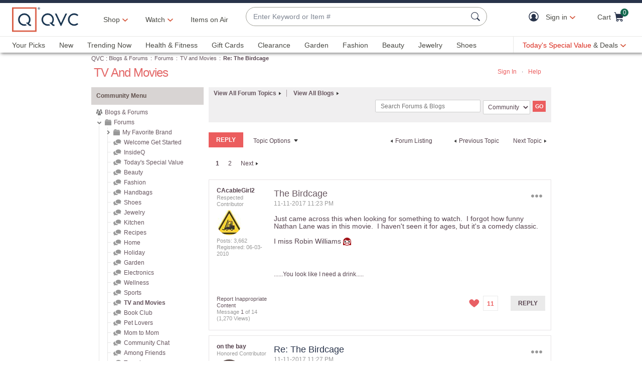

--- FILE ---
content_type: text/javascript; charset=utf-8
request_url: https://app.link/_r?sdk=web2.86.5&branch_key=key_live_kdsXO58ZZrQsaxYGNsmWcoghutb0B538&callback=branch_callback__0
body_size: 70
content:
/**/ typeof branch_callback__0 === 'function' && branch_callback__0("1544075705973861227");

--- FILE ---
content_type: text/javascript; charset=utf-8
request_url: https://app.link/_r?sdk=web2.86.5&branch_key=key_live_nEkZQDuMhVduEieXjJYAfofbuzf0yGoe&callback=branch_callback__0
body_size: 71
content:
/**/ typeof branch_callback__0 === 'function' && branch_callback__0("1544075706011517923");